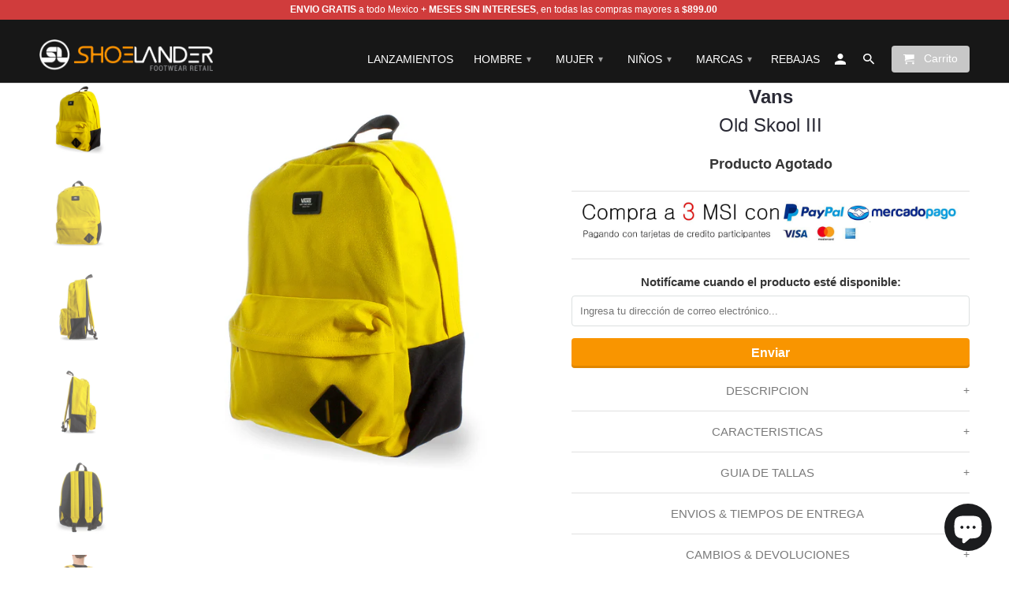

--- FILE ---
content_type: text/html; charset=utf-8
request_url: https://www.shoelander.com/products/vans-old-skool-iii-3i6rd2p
body_size: 19519
content:
<!DOCTYPE html>
<!--[if lt IE 7 ]><html class="ie ie6" lang="es"> <![endif]-->
<!--[if IE 7 ]><html class="ie ie7" lang="es"> <![endif]-->
<!--[if IE 8 ]><html class="ie ie8" lang="es"> <![endif]-->
<!--[if IE 9 ]><html class="ie ie9" lang="es"> <![endif]-->
<!--[if (gte IE 10)|!(IE)]><!--><html lang="es"> <!--<![endif]-->
  <head>

<!-- Meta Pixel Code -->
<script>
!function(f,b,e,v,n,t,s)
{if(f.fbq)return;n=f.fbq=function(){n.callMethod?
n.callMethod.apply(n,arguments):n.queue.push(arguments)};
if(!f._fbq)f._fbq=n;n.push=n;n.loaded=!0;n.version='2.0';
n.queue=[];t=b.createElement(e);t.async=!0;
t.src=v;s=b.getElementsByTagName(e)[0];
s.parentNode.insertBefore(t,s)}(window, document,'script',
'https://connect.facebook.net/en_US/fbevents.js');
fbq('init', '1028475995686649');
fbq('track', 'PageView');
</script>
<noscript><img height="1" width="1" style="display:none"
src="https://www.facebook.com/tr?id=1028475995686649&ev=PageView&noscript=1"
/></noscript>
<!-- End Meta Pixel Code -->
    
<!-- TikTok Pixel Code Start -->
<script>
!function (w, d, t) {
  w.TiktokAnalyticsObject=t;var ttq=w[t]=w[t]||[];ttq.methods=["page","track","identify","instances","debug","on","off","once","ready","alias","group","enableCookie","disableCookie","holdConsent","revokeConsent","grantConsent"],ttq.setAndDefer=function(t,e){t[e]=function(){t.push([e].concat(Array.prototype.slice.call(arguments,0)))}};for(var i=0;i<ttq.methods.length;i++)ttq.setAndDefer(ttq,ttq.methods[i]);ttq.instance=function(t){for(
var e=ttq._i[t]||[],n=0;n<ttq.methods.length;n++)ttq.setAndDefer(e,ttq.methods[n]);return e},ttq.load=function(e,n){var r="https://analytics.tiktok.com/i18n/pixel/events.js",o=n&&n.partner;ttq._i=ttq._i||{},ttq._i[e]=[],ttq._i[e]._u=r,ttq._t=ttq._t||{},ttq._t[e]=+new Date,ttq._o=ttq._o||{},ttq._o[e]=n||{};n=document.createElement("script")
;n.type="text/javascript",n.async=!0,n.src=r+"?sdkid="+e+"&lib="+t;e=document.getElementsByTagName("script")[0];e.parentNode.insertBefore(n,e)};


  ttq.load('CROUGTJC77UABT3G623G');
  ttq.page();
}(window, document, 'ttq');
</script>
<!-- TikTok Pixel Code End -->

    

<!-- End Google Tag Manager -->
    <meta charset="utf-8">
    <meta http-equiv="cleartype" content="on">
    <meta name="robots" content="index,follow">

    
    <title>Mochila Vans Old skool III - 3I6RD2P - Amarillo - Unisex | Shoelander.com - Footwear Retail</title>

    
      <meta name="description" content="Encuentra Mochila Vans Old Skool III de Hombre y Mujer - Mochilas Vans en Shoelander México. Descubre la mejor forma de comprar online - Envio Gratis a todo Mexico." />
    

    <!-- Custom Fonts -->
    

    

<meta name="author" content="Shoelander">
<meta property="og:url" content="https://www.shoelander.com/products/vans-old-skool-iii-3i6rd2p">
<meta property="og:site_name" content="Shoelander">


  <meta property="og:type" content="product">
  <meta property="og:title" content="Old Skool III">
  
    <meta property="og:image" content="http://www.shoelander.com/cdn/shop/products/3I6RD2P-1_600x.jpg?v=1595960814">
    <meta property="og:image:secure_url" content="https://www.shoelander.com/cdn/shop/products/3I6RD2P-1_600x.jpg?v=1595960814">
    
  
    <meta property="og:image" content="http://www.shoelander.com/cdn/shop/products/3I6RD2P-2_600x.jpg?v=1595960814">
    <meta property="og:image:secure_url" content="https://www.shoelander.com/cdn/shop/products/3I6RD2P-2_600x.jpg?v=1595960814">
    
  
    <meta property="og:image" content="http://www.shoelander.com/cdn/shop/products/3I6RD2P-3_600x.jpg?v=1595960814">
    <meta property="og:image:secure_url" content="https://www.shoelander.com/cdn/shop/products/3I6RD2P-3_600x.jpg?v=1595960814">
    
  
  <meta property="og:price:amount" content="649.00">
  <meta property="og:price:currency" content="MXN">


  <meta property="og:description" content="Encuentra Mochila Vans Old Skool III de Hombre y Mujer - Mochilas Vans en Shoelander México. Descubre la mejor forma de comprar online - Envio Gratis a todo Mexico.">




  <meta name="twitter:site" content="@shopify">

<meta name="twitter:card" content="summary">

  <meta name="twitter:title" content="Old Skool III">
  <meta name="twitter:description" content="
+DESCRIPCION

Esta vez Vans vuelve a sorprendernos con el fabuloso diseño de la mochila Old Skool III, la cual mezcla la mejor tecnología en materiales y originalidad en diseño urbano.



+CARACTERISTICAS



Parte superior textil
Parte interior con forro textil y capacidad de 20 L aprox.
Medidas: 43 x 53 x 15 cm
Parte trasera textil acolchada para dar una mayor comodidad a tu espalda
Sistema de doble tirante acolchado con broche regulador de plástico
Bolsillo principal con separador interno simple para LapTop
Bolsa delantera con cierre de metal
Asa de transporte
Logotipo de la marca texturizado en la parte delantera
Aplicación de piel sintética con doble orificio para gorra en la parte frontal




+GUIA DE TALLAS





">
  <meta name="twitter:image" content="https://www.shoelander.com/cdn/shop/products/3I6RD2P-1_240x.jpg?v=1595960814">
  <meta name="twitter:image:width" content="240">
  <meta name="twitter:image:height" content="240">


    
    

    <!-- Mobile Specific Metas -->
    <meta name="HandheldFriendly" content="True">
    <meta name="MobileOptimized" content="320">
    <meta name="viewport" content="width=device-width,initial-scale=1">
    <meta name="theme-color" content="rgba(0,0,0,0)">

    <!-- Stylesheets for Retina 4.1.1 -->
    <link href="//www.shoelander.com/cdn/shop/t/11/assets/styles.scss.css?v=12815827487373199811728492996" rel="stylesheet" type="text/css" media="all" />
    <!--[if lte IE 9]>
      <link href="//www.shoelander.com/cdn/shop/t/11/assets/ie.css?v=16370617434440559491728492996" rel="stylesheet" type="text/css" media="all" />
    <![endif]-->

    
      <link rel="shortcut icon" type="image/x-icon" href="//www.shoelander.com/cdn/shop/files/favicon-96x96_small.png?v=1613503160">
    

    <link rel="canonical" href="https://www.shoelander.com/products/vans-old-skool-iii-3i6rd2p" />

    

    <script src="//www.shoelander.com/cdn/shop/t/11/assets/app.js?v=153198141032985562791728492996" type="text/javascript"></script>
    <script>window.performance && window.performance.mark && window.performance.mark('shopify.content_for_header.start');</script><meta name="google-site-verification" content="TwgfoqbmkJGciMF57vCc2AKP3v7XomBNCnax94Q3HXY">
<meta name="google-site-verification" content="y7RUc-5YvJvwz9ArlOTrGInW1tk8vhbEfxcaJBN1LIY">
<meta id="shopify-digital-wallet" name="shopify-digital-wallet" content="/17881479/digital_wallets/dialog">
<meta name="shopify-checkout-api-token" content="15d83b9cd61958921b872b2296772184">
<meta id="in-context-paypal-metadata" data-shop-id="17881479" data-venmo-supported="false" data-environment="production" data-locale="es_ES" data-paypal-v4="true" data-currency="MXN">
<link rel="alternate" type="application/json+oembed" href="https://www.shoelander.com/products/vans-old-skool-iii-3i6rd2p.oembed">
<script async="async" src="/checkouts/internal/preloads.js?locale=es-MX"></script>
<script id="shopify-features" type="application/json">{"accessToken":"15d83b9cd61958921b872b2296772184","betas":["rich-media-storefront-analytics"],"domain":"www.shoelander.com","predictiveSearch":true,"shopId":17881479,"locale":"es"}</script>
<script>var Shopify = Shopify || {};
Shopify.shop = "shoelander.myshopify.com";
Shopify.locale = "es";
Shopify.currency = {"active":"MXN","rate":"1.0"};
Shopify.country = "MX";
Shopify.theme = {"name":"theme-export-www-shoelander-com-shoelander-feb","id":172537348410,"schema_name":"Retina","schema_version":"4.1.1","theme_store_id":null,"role":"main"};
Shopify.theme.handle = "null";
Shopify.theme.style = {"id":null,"handle":null};
Shopify.cdnHost = "www.shoelander.com/cdn";
Shopify.routes = Shopify.routes || {};
Shopify.routes.root = "/";</script>
<script type="module">!function(o){(o.Shopify=o.Shopify||{}).modules=!0}(window);</script>
<script>!function(o){function n(){var o=[];function n(){o.push(Array.prototype.slice.apply(arguments))}return n.q=o,n}var t=o.Shopify=o.Shopify||{};t.loadFeatures=n(),t.autoloadFeatures=n()}(window);</script>
<script id="shop-js-analytics" type="application/json">{"pageType":"product"}</script>
<script defer="defer" async type="module" src="//www.shoelander.com/cdn/shopifycloud/shop-js/modules/v2/client.init-shop-cart-sync_CvZOh8Af.es.esm.js"></script>
<script defer="defer" async type="module" src="//www.shoelander.com/cdn/shopifycloud/shop-js/modules/v2/chunk.common_3Rxs6Qxh.esm.js"></script>
<script type="module">
  await import("//www.shoelander.com/cdn/shopifycloud/shop-js/modules/v2/client.init-shop-cart-sync_CvZOh8Af.es.esm.js");
await import("//www.shoelander.com/cdn/shopifycloud/shop-js/modules/v2/chunk.common_3Rxs6Qxh.esm.js");

  window.Shopify.SignInWithShop?.initShopCartSync?.({"fedCMEnabled":true,"windoidEnabled":true});

</script>
<script>(function() {
  var isLoaded = false;
  function asyncLoad() {
    if (isLoaded) return;
    isLoaded = true;
    var urls = ["https:\/\/whatshelp.io\/shopify\/widget\/17881479.js?v=1554271548\u0026shop=shoelander.myshopify.com"];
    for (var i = 0; i < urls.length; i++) {
      var s = document.createElement('script');
      s.type = 'text/javascript';
      s.async = true;
      s.src = urls[i];
      var x = document.getElementsByTagName('script')[0];
      x.parentNode.insertBefore(s, x);
    }
  };
  if(window.attachEvent) {
    window.attachEvent('onload', asyncLoad);
  } else {
    window.addEventListener('load', asyncLoad, false);
  }
})();</script>
<script id="__st">var __st={"a":17881479,"offset":-21600,"reqid":"966f31a2-b7a2-41de-97b8-a858d91c1bdb-1768821334","pageurl":"www.shoelander.com\/products\/vans-old-skool-iii-3i6rd2p","u":"f2826190020f","p":"product","rtyp":"product","rid":5403715698845};</script>
<script>window.ShopifyPaypalV4VisibilityTracking = true;</script>
<script id="captcha-bootstrap">!function(){'use strict';const t='contact',e='account',n='new_comment',o=[[t,t],['blogs',n],['comments',n],[t,'customer']],c=[[e,'customer_login'],[e,'guest_login'],[e,'recover_customer_password'],[e,'create_customer']],r=t=>t.map((([t,e])=>`form[action*='/${t}']:not([data-nocaptcha='true']) input[name='form_type'][value='${e}']`)).join(','),a=t=>()=>t?[...document.querySelectorAll(t)].map((t=>t.form)):[];function s(){const t=[...o],e=r(t);return a(e)}const i='password',u='form_key',d=['recaptcha-v3-token','g-recaptcha-response','h-captcha-response',i],f=()=>{try{return window.sessionStorage}catch{return}},m='__shopify_v',_=t=>t.elements[u];function p(t,e,n=!1){try{const o=window.sessionStorage,c=JSON.parse(o.getItem(e)),{data:r}=function(t){const{data:e,action:n}=t;return t[m]||n?{data:e,action:n}:{data:t,action:n}}(c);for(const[e,n]of Object.entries(r))t.elements[e]&&(t.elements[e].value=n);n&&o.removeItem(e)}catch(o){console.error('form repopulation failed',{error:o})}}const l='form_type',E='cptcha';function T(t){t.dataset[E]=!0}const w=window,h=w.document,L='Shopify',v='ce_forms',y='captcha';let A=!1;((t,e)=>{const n=(g='f06e6c50-85a8-45c8-87d0-21a2b65856fe',I='https://cdn.shopify.com/shopifycloud/storefront-forms-hcaptcha/ce_storefront_forms_captcha_hcaptcha.v1.5.2.iife.js',D={infoText:'Protegido por hCaptcha',privacyText:'Privacidad',termsText:'Términos'},(t,e,n)=>{const o=w[L][v],c=o.bindForm;if(c)return c(t,g,e,D).then(n);var r;o.q.push([[t,g,e,D],n]),r=I,A||(h.body.append(Object.assign(h.createElement('script'),{id:'captcha-provider',async:!0,src:r})),A=!0)});var g,I,D;w[L]=w[L]||{},w[L][v]=w[L][v]||{},w[L][v].q=[],w[L][y]=w[L][y]||{},w[L][y].protect=function(t,e){n(t,void 0,e),T(t)},Object.freeze(w[L][y]),function(t,e,n,w,h,L){const[v,y,A,g]=function(t,e,n){const i=e?o:[],u=t?c:[],d=[...i,...u],f=r(d),m=r(i),_=r(d.filter((([t,e])=>n.includes(e))));return[a(f),a(m),a(_),s()]}(w,h,L),I=t=>{const e=t.target;return e instanceof HTMLFormElement?e:e&&e.form},D=t=>v().includes(t);t.addEventListener('submit',(t=>{const e=I(t);if(!e)return;const n=D(e)&&!e.dataset.hcaptchaBound&&!e.dataset.recaptchaBound,o=_(e),c=g().includes(e)&&(!o||!o.value);(n||c)&&t.preventDefault(),c&&!n&&(function(t){try{if(!f())return;!function(t){const e=f();if(!e)return;const n=_(t);if(!n)return;const o=n.value;o&&e.removeItem(o)}(t);const e=Array.from(Array(32),(()=>Math.random().toString(36)[2])).join('');!function(t,e){_(t)||t.append(Object.assign(document.createElement('input'),{type:'hidden',name:u})),t.elements[u].value=e}(t,e),function(t,e){const n=f();if(!n)return;const o=[...t.querySelectorAll(`input[type='${i}']`)].map((({name:t})=>t)),c=[...d,...o],r={};for(const[a,s]of new FormData(t).entries())c.includes(a)||(r[a]=s);n.setItem(e,JSON.stringify({[m]:1,action:t.action,data:r}))}(t,e)}catch(e){console.error('failed to persist form',e)}}(e),e.submit())}));const S=(t,e)=>{t&&!t.dataset[E]&&(n(t,e.some((e=>e===t))),T(t))};for(const o of['focusin','change'])t.addEventListener(o,(t=>{const e=I(t);D(e)&&S(e,y())}));const B=e.get('form_key'),M=e.get(l),P=B&&M;t.addEventListener('DOMContentLoaded',(()=>{const t=y();if(P)for(const e of t)e.elements[l].value===M&&p(e,B);[...new Set([...A(),...v().filter((t=>'true'===t.dataset.shopifyCaptcha))])].forEach((e=>S(e,t)))}))}(h,new URLSearchParams(w.location.search),n,t,e,['guest_login'])})(!0,!0)}();</script>
<script integrity="sha256-4kQ18oKyAcykRKYeNunJcIwy7WH5gtpwJnB7kiuLZ1E=" data-source-attribution="shopify.loadfeatures" defer="defer" src="//www.shoelander.com/cdn/shopifycloud/storefront/assets/storefront/load_feature-a0a9edcb.js" crossorigin="anonymous"></script>
<script data-source-attribution="shopify.dynamic_checkout.dynamic.init">var Shopify=Shopify||{};Shopify.PaymentButton=Shopify.PaymentButton||{isStorefrontPortableWallets:!0,init:function(){window.Shopify.PaymentButton.init=function(){};var t=document.createElement("script");t.src="https://www.shoelander.com/cdn/shopifycloud/portable-wallets/latest/portable-wallets.es.js",t.type="module",document.head.appendChild(t)}};
</script>
<script data-source-attribution="shopify.dynamic_checkout.buyer_consent">
  function portableWalletsHideBuyerConsent(e){var t=document.getElementById("shopify-buyer-consent"),n=document.getElementById("shopify-subscription-policy-button");t&&n&&(t.classList.add("hidden"),t.setAttribute("aria-hidden","true"),n.removeEventListener("click",e))}function portableWalletsShowBuyerConsent(e){var t=document.getElementById("shopify-buyer-consent"),n=document.getElementById("shopify-subscription-policy-button");t&&n&&(t.classList.remove("hidden"),t.removeAttribute("aria-hidden"),n.addEventListener("click",e))}window.Shopify?.PaymentButton&&(window.Shopify.PaymentButton.hideBuyerConsent=portableWalletsHideBuyerConsent,window.Shopify.PaymentButton.showBuyerConsent=portableWalletsShowBuyerConsent);
</script>
<script data-source-attribution="shopify.dynamic_checkout.cart.bootstrap">document.addEventListener("DOMContentLoaded",(function(){function t(){return document.querySelector("shopify-accelerated-checkout-cart, shopify-accelerated-checkout")}if(t())Shopify.PaymentButton.init();else{new MutationObserver((function(e,n){t()&&(Shopify.PaymentButton.init(),n.disconnect())})).observe(document.body,{childList:!0,subtree:!0})}}));
</script>
<link id="shopify-accelerated-checkout-styles" rel="stylesheet" media="screen" href="https://www.shoelander.com/cdn/shopifycloud/portable-wallets/latest/accelerated-checkout-backwards-compat.css" crossorigin="anonymous">
<style id="shopify-accelerated-checkout-cart">
        #shopify-buyer-consent {
  margin-top: 1em;
  display: inline-block;
  width: 100%;
}

#shopify-buyer-consent.hidden {
  display: none;
}

#shopify-subscription-policy-button {
  background: none;
  border: none;
  padding: 0;
  text-decoration: underline;
  font-size: inherit;
  cursor: pointer;
}

#shopify-subscription-policy-button::before {
  box-shadow: none;
}

      </style>

<script>window.performance && window.performance.mark && window.performance.mark('shopify.content_for_header.end');</script>
    <!-- "snippets/buddha-megamenu-before.liquid" was not rendered, the associated app was uninstalled -->
<!-- BEGIN app block: shopify://apps/mercado-pago-antifraud-plus/blocks/embed-block/b19ea721-f94a-4308-bee5-0057c043bac5 -->
<!-- BEGIN app snippet: send-melidata-report --><script>
  const MLD_IS_DEV = false;
  const CART_TOKEN_KEY = 'cartToken';
  const USER_SESSION_ID_KEY = 'pf_user_session_id';
  const EVENT_TYPE = 'event';
  const MLD_PLATFORM_NAME = 'shopify';
  const PLATFORM_VERSION = '1.0.0';
  const MLD_PLUGIN_VERSION = '0.1.0';
  const NAVIGATION_DATA_PATH = 'pf/navigation_data';
  const MELIDATA_TRACKS_URL = 'https://api.mercadopago.com/v1/plugins/melidata/tracks';
  const BUSINESS_NAME = 'mercadopago';
  const MLD_MELI_SESSION_ID_KEY = 'meli_session_id';
  const EVENT_NAME = 'navigation_data'

  const SEND_MELIDATA_REPORT_NAME = MLD_IS_DEV ? 'send_melidata_report_test' : 'send_melidata_report';
  const SUCCESS_SENDING_MELIDATA_REPORT_VALUE = 'SUCCESS_SENDING_MELIDATA_REPORT';
  const FAILED_SENDING_MELIDATA_REPORT_VALUE = 'FAILED_SENDING_MELIDATA_REPORT';

  const userAgent = navigator.userAgent;
  const startTime = Date.now();
  const deviceId = sessionStorage.getItem(MLD_MELI_SESSION_ID_KEY) ?? '';
  const cartToken = localStorage.getItem(CART_TOKEN_KEY) ?? '';
  const userSessionId = generateUserSessionId();
  const shopId = __st?.a ?? '';
  const shopUrl = Shopify?.shop ?? '';
  const country = Shopify?.country ?? '';

  const siteIdMap = {
    BR: 'MLB',
    MX: 'MLM',
    CO: 'MCO',
    CL: 'MLC',
    UY: 'MLU',
    PE: 'MPE',
    AR: 'MLA',
  };

  function getSiteId() {
    return siteIdMap[country] ?? 'MLB';
  }

  function detectBrowser() {
    switch (true) {
      case /Edg/.test(userAgent):
        return 'Microsoft Edge';
      case /Chrome/.test(userAgent) && !/Edg/.test(userAgent):
        return 'Chrome';
      case /Firefox/.test(userAgent):
        return 'Firefox';
      case /Safari/.test(userAgent) && !/Chrome/.test(userAgent):
        return 'Safari';
      case /Opera/.test(userAgent) || /OPR/.test(userAgent):
        return 'Opera';
      case /Trident/.test(userAgent) || /MSIE/.test(userAgent):
        return 'Internet Explorer';
      case /Edge/.test(userAgent):
        return 'Microsoft Edge (Legacy)';
      default:
        return 'Unknown';
    }
  }

  function detectDevice() {
    switch (true) {
      case /android/i.test(userAgent):
        return '/mobile/android';
      case /iPad|iPhone|iPod/.test(userAgent):
        return '/mobile/ios';
      case /mobile/i.test(userAgent):
        return '/mobile';
      default:
        return '/web/desktop';
    }
  }

  function getPageTimeCount() {
    const endTime = Date.now();
    const timeSpent = endTime - startTime;
    return timeSpent;
  }

  function buildURLPath(fullUrl) {
    try {
      const url = new URL(fullUrl);
      return url.pathname;
    } catch (error) {
      return '';
    }
  }

  function generateUUID() {
    return 'pf-' + Date.now() + '-' + Math.random().toString(36).substring(2, 9);
  }

  function generateUserSessionId() {
    const uuid = generateUUID();
    const userSessionId = sessionStorage.getItem(USER_SESSION_ID_KEY);
    if (!userSessionId) {
      sessionStorage.setItem(USER_SESSION_ID_KEY, uuid);
      return uuid;
    }
    return userSessionId;
  }

  function sendMelidataReport() {
    try {
      const payload = {
        platform: {
          name: MLD_PLATFORM_NAME,
          version: PLATFORM_VERSION,
          uri: '/',
          location: '/',
        },
        plugin: {
          version: MLD_PLUGIN_VERSION,
        },
        user: {
          uid: userSessionId,
        },
        application: {
          business: BUSINESS_NAME,
          site_id: getSiteId(),
          version: PLATFORM_VERSION,
        },
        device: {
          platform: detectDevice(),
        },
        events: [
          {
            path: NAVIGATION_DATA_PATH,
            id: userSessionId,
            type: EVENT_TYPE,
            user_local_timestamp: new Date().toISOString(),
            metadata_type: EVENT_TYPE,
            metadata: {
              event: {
                element: 'window',
                action: 'load',
                target: 'body',
                label: EVENT_NAME,
              },
              configs: [
                {
                  config_name: 'page_time',
                  new_value: getPageTimeCount().toString(),
                },
                {
                  config_name: 'shop',
                  new_value: shopUrl,
                },
                {
                  config_name: 'shop_id',
                  new_value: String(shopId),
                },
                {
                  config_name: 'pf_user_session_id',
                  new_value: userSessionId,
                },
                {
                  config_name: 'current_page',
                  new_value: location.pathname,
                },
                {
                  config_name: 'last_page',
                  new_value: buildURLPath(document.referrer),
                },
                {
                  config_name: 'is_device_generated',
                  new_value: String(!!deviceId),
                },
                {
                  config_name: 'browser',
                  new_value: detectBrowser(),
                },
                {
                  config_name: 'cart_token',
                  new_value: cartToken.slice(1, -1),
                },
              ],
            },
          },
        ],
      };

      const success = navigator.sendBeacon(MELIDATA_TRACKS_URL, JSON.stringify(payload));
      if (success) {
        registerDatadogEvent(SEND_MELIDATA_REPORT_NAME, SUCCESS_SENDING_MELIDATA_REPORT_VALUE, `[${EVENT_NAME}]`, shopUrl);
      } else {
        registerDatadogEvent(SEND_MELIDATA_REPORT_NAME, FAILED_SENDING_MELIDATA_REPORT_VALUE, `[${EVENT_NAME}]`, shopUrl);
      }
    } catch (error) {
      registerDatadogEvent(SEND_MELIDATA_REPORT_NAME, FAILED_SENDING_MELIDATA_REPORT_VALUE, `[${EVENT_NAME}]: ${error}`, shopUrl);
    }
  }
  window.addEventListener('beforeunload', sendMelidataReport);
</script><!-- END app snippet -->
<!-- END app block --><script src="https://cdn.shopify.com/extensions/019a9885-5cb8-7f04-b0fb-8a9d5cdad1c0/mercadopago-pf-app-132/assets/generate-meli-session-id.js" type="text/javascript" defer="defer"></script>
<script src="https://cdn.shopify.com/extensions/7bc9bb47-adfa-4267-963e-cadee5096caf/inbox-1252/assets/inbox-chat-loader.js" type="text/javascript" defer="defer"></script>
<link href="https://monorail-edge.shopifysvc.com" rel="dns-prefetch">
<script>(function(){if ("sendBeacon" in navigator && "performance" in window) {try {var session_token_from_headers = performance.getEntriesByType('navigation')[0].serverTiming.find(x => x.name == '_s').description;} catch {var session_token_from_headers = undefined;}var session_cookie_matches = document.cookie.match(/_shopify_s=([^;]*)/);var session_token_from_cookie = session_cookie_matches && session_cookie_matches.length === 2 ? session_cookie_matches[1] : "";var session_token = session_token_from_headers || session_token_from_cookie || "";function handle_abandonment_event(e) {var entries = performance.getEntries().filter(function(entry) {return /monorail-edge.shopifysvc.com/.test(entry.name);});if (!window.abandonment_tracked && entries.length === 0) {window.abandonment_tracked = true;var currentMs = Date.now();var navigation_start = performance.timing.navigationStart;var payload = {shop_id: 17881479,url: window.location.href,navigation_start,duration: currentMs - navigation_start,session_token,page_type: "product"};window.navigator.sendBeacon("https://monorail-edge.shopifysvc.com/v1/produce", JSON.stringify({schema_id: "online_store_buyer_site_abandonment/1.1",payload: payload,metadata: {event_created_at_ms: currentMs,event_sent_at_ms: currentMs}}));}}window.addEventListener('pagehide', handle_abandonment_event);}}());</script>
<script id="web-pixels-manager-setup">(function e(e,d,r,n,o){if(void 0===o&&(o={}),!Boolean(null===(a=null===(i=window.Shopify)||void 0===i?void 0:i.analytics)||void 0===a?void 0:a.replayQueue)){var i,a;window.Shopify=window.Shopify||{};var t=window.Shopify;t.analytics=t.analytics||{};var s=t.analytics;s.replayQueue=[],s.publish=function(e,d,r){return s.replayQueue.push([e,d,r]),!0};try{self.performance.mark("wpm:start")}catch(e){}var l=function(){var e={modern:/Edge?\/(1{2}[4-9]|1[2-9]\d|[2-9]\d{2}|\d{4,})\.\d+(\.\d+|)|Firefox\/(1{2}[4-9]|1[2-9]\d|[2-9]\d{2}|\d{4,})\.\d+(\.\d+|)|Chrom(ium|e)\/(9{2}|\d{3,})\.\d+(\.\d+|)|(Maci|X1{2}).+ Version\/(15\.\d+|(1[6-9]|[2-9]\d|\d{3,})\.\d+)([,.]\d+|)( \(\w+\)|)( Mobile\/\w+|) Safari\/|Chrome.+OPR\/(9{2}|\d{3,})\.\d+\.\d+|(CPU[ +]OS|iPhone[ +]OS|CPU[ +]iPhone|CPU IPhone OS|CPU iPad OS)[ +]+(15[._]\d+|(1[6-9]|[2-9]\d|\d{3,})[._]\d+)([._]\d+|)|Android:?[ /-](13[3-9]|1[4-9]\d|[2-9]\d{2}|\d{4,})(\.\d+|)(\.\d+|)|Android.+Firefox\/(13[5-9]|1[4-9]\d|[2-9]\d{2}|\d{4,})\.\d+(\.\d+|)|Android.+Chrom(ium|e)\/(13[3-9]|1[4-9]\d|[2-9]\d{2}|\d{4,})\.\d+(\.\d+|)|SamsungBrowser\/([2-9]\d|\d{3,})\.\d+/,legacy:/Edge?\/(1[6-9]|[2-9]\d|\d{3,})\.\d+(\.\d+|)|Firefox\/(5[4-9]|[6-9]\d|\d{3,})\.\d+(\.\d+|)|Chrom(ium|e)\/(5[1-9]|[6-9]\d|\d{3,})\.\d+(\.\d+|)([\d.]+$|.*Safari\/(?![\d.]+ Edge\/[\d.]+$))|(Maci|X1{2}).+ Version\/(10\.\d+|(1[1-9]|[2-9]\d|\d{3,})\.\d+)([,.]\d+|)( \(\w+\)|)( Mobile\/\w+|) Safari\/|Chrome.+OPR\/(3[89]|[4-9]\d|\d{3,})\.\d+\.\d+|(CPU[ +]OS|iPhone[ +]OS|CPU[ +]iPhone|CPU IPhone OS|CPU iPad OS)[ +]+(10[._]\d+|(1[1-9]|[2-9]\d|\d{3,})[._]\d+)([._]\d+|)|Android:?[ /-](13[3-9]|1[4-9]\d|[2-9]\d{2}|\d{4,})(\.\d+|)(\.\d+|)|Mobile Safari.+OPR\/([89]\d|\d{3,})\.\d+\.\d+|Android.+Firefox\/(13[5-9]|1[4-9]\d|[2-9]\d{2}|\d{4,})\.\d+(\.\d+|)|Android.+Chrom(ium|e)\/(13[3-9]|1[4-9]\d|[2-9]\d{2}|\d{4,})\.\d+(\.\d+|)|Android.+(UC? ?Browser|UCWEB|U3)[ /]?(15\.([5-9]|\d{2,})|(1[6-9]|[2-9]\d|\d{3,})\.\d+)\.\d+|SamsungBrowser\/(5\.\d+|([6-9]|\d{2,})\.\d+)|Android.+MQ{2}Browser\/(14(\.(9|\d{2,})|)|(1[5-9]|[2-9]\d|\d{3,})(\.\d+|))(\.\d+|)|K[Aa][Ii]OS\/(3\.\d+|([4-9]|\d{2,})\.\d+)(\.\d+|)/},d=e.modern,r=e.legacy,n=navigator.userAgent;return n.match(d)?"modern":n.match(r)?"legacy":"unknown"}(),u="modern"===l?"modern":"legacy",c=(null!=n?n:{modern:"",legacy:""})[u],f=function(e){return[e.baseUrl,"/wpm","/b",e.hashVersion,"modern"===e.buildTarget?"m":"l",".js"].join("")}({baseUrl:d,hashVersion:r,buildTarget:u}),m=function(e){var d=e.version,r=e.bundleTarget,n=e.surface,o=e.pageUrl,i=e.monorailEndpoint;return{emit:function(e){var a=e.status,t=e.errorMsg,s=(new Date).getTime(),l=JSON.stringify({metadata:{event_sent_at_ms:s},events:[{schema_id:"web_pixels_manager_load/3.1",payload:{version:d,bundle_target:r,page_url:o,status:a,surface:n,error_msg:t},metadata:{event_created_at_ms:s}}]});if(!i)return console&&console.warn&&console.warn("[Web Pixels Manager] No Monorail endpoint provided, skipping logging."),!1;try{return self.navigator.sendBeacon.bind(self.navigator)(i,l)}catch(e){}var u=new XMLHttpRequest;try{return u.open("POST",i,!0),u.setRequestHeader("Content-Type","text/plain"),u.send(l),!0}catch(e){return console&&console.warn&&console.warn("[Web Pixels Manager] Got an unhandled error while logging to Monorail."),!1}}}}({version:r,bundleTarget:l,surface:e.surface,pageUrl:self.location.href,monorailEndpoint:e.monorailEndpoint});try{o.browserTarget=l,function(e){var d=e.src,r=e.async,n=void 0===r||r,o=e.onload,i=e.onerror,a=e.sri,t=e.scriptDataAttributes,s=void 0===t?{}:t,l=document.createElement("script"),u=document.querySelector("head"),c=document.querySelector("body");if(l.async=n,l.src=d,a&&(l.integrity=a,l.crossOrigin="anonymous"),s)for(var f in s)if(Object.prototype.hasOwnProperty.call(s,f))try{l.dataset[f]=s[f]}catch(e){}if(o&&l.addEventListener("load",o),i&&l.addEventListener("error",i),u)u.appendChild(l);else{if(!c)throw new Error("Did not find a head or body element to append the script");c.appendChild(l)}}({src:f,async:!0,onload:function(){if(!function(){var e,d;return Boolean(null===(d=null===(e=window.Shopify)||void 0===e?void 0:e.analytics)||void 0===d?void 0:d.initialized)}()){var d=window.webPixelsManager.init(e)||void 0;if(d){var r=window.Shopify.analytics;r.replayQueue.forEach((function(e){var r=e[0],n=e[1],o=e[2];d.publishCustomEvent(r,n,o)})),r.replayQueue=[],r.publish=d.publishCustomEvent,r.visitor=d.visitor,r.initialized=!0}}},onerror:function(){return m.emit({status:"failed",errorMsg:"".concat(f," has failed to load")})},sri:function(e){var d=/^sha384-[A-Za-z0-9+/=]+$/;return"string"==typeof e&&d.test(e)}(c)?c:"",scriptDataAttributes:o}),m.emit({status:"loading"})}catch(e){m.emit({status:"failed",errorMsg:(null==e?void 0:e.message)||"Unknown error"})}}})({shopId: 17881479,storefrontBaseUrl: "https://www.shoelander.com",extensionsBaseUrl: "https://extensions.shopifycdn.com/cdn/shopifycloud/web-pixels-manager",monorailEndpoint: "https://monorail-edge.shopifysvc.com/unstable/produce_batch",surface: "storefront-renderer",enabledBetaFlags: ["2dca8a86"],webPixelsConfigList: [{"id":"1184858426","configuration":"{\"pixelCode\":\"CV4CHT3C77U2F1314B00\"}","eventPayloadVersion":"v1","runtimeContext":"STRICT","scriptVersion":"22e92c2ad45662f435e4801458fb78cc","type":"APP","apiClientId":4383523,"privacyPurposes":["ANALYTICS","MARKETING","SALE_OF_DATA"],"dataSharingAdjustments":{"protectedCustomerApprovalScopes":["read_customer_address","read_customer_email","read_customer_name","read_customer_personal_data","read_customer_phone"]}},{"id":"876314938","configuration":"{\"config\":\"{\\\"pixel_id\\\":\\\"GT-K8HPZSL\\\",\\\"target_country\\\":\\\"MX\\\",\\\"gtag_events\\\":[{\\\"type\\\":\\\"purchase\\\",\\\"action_label\\\":\\\"MC-LNKCDRH3YT\\\"},{\\\"type\\\":\\\"page_view\\\",\\\"action_label\\\":\\\"MC-LNKCDRH3YT\\\"},{\\\"type\\\":\\\"view_item\\\",\\\"action_label\\\":\\\"MC-LNKCDRH3YT\\\"}],\\\"enable_monitoring_mode\\\":false}\"}","eventPayloadVersion":"v1","runtimeContext":"OPEN","scriptVersion":"b2a88bafab3e21179ed38636efcd8a93","type":"APP","apiClientId":1780363,"privacyPurposes":[],"dataSharingAdjustments":{"protectedCustomerApprovalScopes":["read_customer_address","read_customer_email","read_customer_name","read_customer_personal_data","read_customer_phone"]}},{"id":"781418810","configuration":"{\"shopUrl\":\"shoelander.myshopify.com\"}","eventPayloadVersion":"v1","runtimeContext":"STRICT","scriptVersion":"c581e5437ee132f6ac1ad175a6693233","type":"APP","apiClientId":109149454337,"privacyPurposes":["ANALYTICS","MARKETING","SALE_OF_DATA"],"dataSharingAdjustments":{"protectedCustomerApprovalScopes":["read_customer_personal_data"]}},{"id":"290849082","configuration":"{\"pixel_id\":\"1448345192011237\",\"pixel_type\":\"facebook_pixel\",\"metaapp_system_user_token\":\"-\"}","eventPayloadVersion":"v1","runtimeContext":"OPEN","scriptVersion":"ca16bc87fe92b6042fbaa3acc2fbdaa6","type":"APP","apiClientId":2329312,"privacyPurposes":["ANALYTICS","MARKETING","SALE_OF_DATA"],"dataSharingAdjustments":{"protectedCustomerApprovalScopes":["read_customer_address","read_customer_email","read_customer_name","read_customer_personal_data","read_customer_phone"]}},{"id":"131498298","eventPayloadVersion":"v1","runtimeContext":"LAX","scriptVersion":"1","type":"CUSTOM","privacyPurposes":["MARKETING"],"name":"Meta pixel (migrated)"},{"id":"142836026","eventPayloadVersion":"v1","runtimeContext":"LAX","scriptVersion":"1","type":"CUSTOM","privacyPurposes":["ANALYTICS"],"name":"Google Analytics tag (migrated)"},{"id":"shopify-app-pixel","configuration":"{}","eventPayloadVersion":"v1","runtimeContext":"STRICT","scriptVersion":"0450","apiClientId":"shopify-pixel","type":"APP","privacyPurposes":["ANALYTICS","MARKETING"]},{"id":"shopify-custom-pixel","eventPayloadVersion":"v1","runtimeContext":"LAX","scriptVersion":"0450","apiClientId":"shopify-pixel","type":"CUSTOM","privacyPurposes":["ANALYTICS","MARKETING"]}],isMerchantRequest: false,initData: {"shop":{"name":"Shoelander","paymentSettings":{"currencyCode":"MXN"},"myshopifyDomain":"shoelander.myshopify.com","countryCode":"MX","storefrontUrl":"https:\/\/www.shoelander.com"},"customer":null,"cart":null,"checkout":null,"productVariants":[{"price":{"amount":649.0,"currencyCode":"MXN"},"product":{"title":"Old Skool III","vendor":"Vans","id":"5403715698845","untranslatedTitle":"Old Skool III","url":"\/products\/vans-old-skool-iii-3i6rd2p","type":"Accesorios"},"id":"35225668124829","image":{"src":"\/\/www.shoelander.com\/cdn\/shop\/products\/3I6RD2P-1.jpg?v=1595960814"},"sku":"3I6RD2P-UNI","title":"Amarillo \/ UNITALLA","untranslatedTitle":"Amarillo \/ UNITALLA"}],"purchasingCompany":null},},"https://www.shoelander.com/cdn","fcfee988w5aeb613cpc8e4bc33m6693e112",{"modern":"","legacy":""},{"shopId":"17881479","storefrontBaseUrl":"https:\/\/www.shoelander.com","extensionBaseUrl":"https:\/\/extensions.shopifycdn.com\/cdn\/shopifycloud\/web-pixels-manager","surface":"storefront-renderer","enabledBetaFlags":"[\"2dca8a86\"]","isMerchantRequest":"false","hashVersion":"fcfee988w5aeb613cpc8e4bc33m6693e112","publish":"custom","events":"[[\"page_viewed\",{}],[\"product_viewed\",{\"productVariant\":{\"price\":{\"amount\":649.0,\"currencyCode\":\"MXN\"},\"product\":{\"title\":\"Old Skool III\",\"vendor\":\"Vans\",\"id\":\"5403715698845\",\"untranslatedTitle\":\"Old Skool III\",\"url\":\"\/products\/vans-old-skool-iii-3i6rd2p\",\"type\":\"Accesorios\"},\"id\":\"35225668124829\",\"image\":{\"src\":\"\/\/www.shoelander.com\/cdn\/shop\/products\/3I6RD2P-1.jpg?v=1595960814\"},\"sku\":\"3I6RD2P-UNI\",\"title\":\"Amarillo \/ UNITALLA\",\"untranslatedTitle\":\"Amarillo \/ UNITALLA\"}}]]"});</script><script>
  window.ShopifyAnalytics = window.ShopifyAnalytics || {};
  window.ShopifyAnalytics.meta = window.ShopifyAnalytics.meta || {};
  window.ShopifyAnalytics.meta.currency = 'MXN';
  var meta = {"product":{"id":5403715698845,"gid":"gid:\/\/shopify\/Product\/5403715698845","vendor":"Vans","type":"Accesorios","handle":"vans-old-skool-iii-3i6rd2p","variants":[{"id":35225668124829,"price":64900,"name":"Old Skool III - Amarillo \/ UNITALLA","public_title":"Amarillo \/ UNITALLA","sku":"3I6RD2P-UNI"}],"remote":false},"page":{"pageType":"product","resourceType":"product","resourceId":5403715698845,"requestId":"966f31a2-b7a2-41de-97b8-a858d91c1bdb-1768821334"}};
  for (var attr in meta) {
    window.ShopifyAnalytics.meta[attr] = meta[attr];
  }
</script>
<script class="analytics">
  (function () {
    var customDocumentWrite = function(content) {
      var jquery = null;

      if (window.jQuery) {
        jquery = window.jQuery;
      } else if (window.Checkout && window.Checkout.$) {
        jquery = window.Checkout.$;
      }

      if (jquery) {
        jquery('body').append(content);
      }
    };

    var hasLoggedConversion = function(token) {
      if (token) {
        return document.cookie.indexOf('loggedConversion=' + token) !== -1;
      }
      return false;
    }

    var setCookieIfConversion = function(token) {
      if (token) {
        var twoMonthsFromNow = new Date(Date.now());
        twoMonthsFromNow.setMonth(twoMonthsFromNow.getMonth() + 2);

        document.cookie = 'loggedConversion=' + token + '; expires=' + twoMonthsFromNow;
      }
    }

    var trekkie = window.ShopifyAnalytics.lib = window.trekkie = window.trekkie || [];
    if (trekkie.integrations) {
      return;
    }
    trekkie.methods = [
      'identify',
      'page',
      'ready',
      'track',
      'trackForm',
      'trackLink'
    ];
    trekkie.factory = function(method) {
      return function() {
        var args = Array.prototype.slice.call(arguments);
        args.unshift(method);
        trekkie.push(args);
        return trekkie;
      };
    };
    for (var i = 0; i < trekkie.methods.length; i++) {
      var key = trekkie.methods[i];
      trekkie[key] = trekkie.factory(key);
    }
    trekkie.load = function(config) {
      trekkie.config = config || {};
      trekkie.config.initialDocumentCookie = document.cookie;
      var first = document.getElementsByTagName('script')[0];
      var script = document.createElement('script');
      script.type = 'text/javascript';
      script.onerror = function(e) {
        var scriptFallback = document.createElement('script');
        scriptFallback.type = 'text/javascript';
        scriptFallback.onerror = function(error) {
                var Monorail = {
      produce: function produce(monorailDomain, schemaId, payload) {
        var currentMs = new Date().getTime();
        var event = {
          schema_id: schemaId,
          payload: payload,
          metadata: {
            event_created_at_ms: currentMs,
            event_sent_at_ms: currentMs
          }
        };
        return Monorail.sendRequest("https://" + monorailDomain + "/v1/produce", JSON.stringify(event));
      },
      sendRequest: function sendRequest(endpointUrl, payload) {
        // Try the sendBeacon API
        if (window && window.navigator && typeof window.navigator.sendBeacon === 'function' && typeof window.Blob === 'function' && !Monorail.isIos12()) {
          var blobData = new window.Blob([payload], {
            type: 'text/plain'
          });

          if (window.navigator.sendBeacon(endpointUrl, blobData)) {
            return true;
          } // sendBeacon was not successful

        } // XHR beacon

        var xhr = new XMLHttpRequest();

        try {
          xhr.open('POST', endpointUrl);
          xhr.setRequestHeader('Content-Type', 'text/plain');
          xhr.send(payload);
        } catch (e) {
          console.log(e);
        }

        return false;
      },
      isIos12: function isIos12() {
        return window.navigator.userAgent.lastIndexOf('iPhone; CPU iPhone OS 12_') !== -1 || window.navigator.userAgent.lastIndexOf('iPad; CPU OS 12_') !== -1;
      }
    };
    Monorail.produce('monorail-edge.shopifysvc.com',
      'trekkie_storefront_load_errors/1.1',
      {shop_id: 17881479,
      theme_id: 172537348410,
      app_name: "storefront",
      context_url: window.location.href,
      source_url: "//www.shoelander.com/cdn/s/trekkie.storefront.cd680fe47e6c39ca5d5df5f0a32d569bc48c0f27.min.js"});

        };
        scriptFallback.async = true;
        scriptFallback.src = '//www.shoelander.com/cdn/s/trekkie.storefront.cd680fe47e6c39ca5d5df5f0a32d569bc48c0f27.min.js';
        first.parentNode.insertBefore(scriptFallback, first);
      };
      script.async = true;
      script.src = '//www.shoelander.com/cdn/s/trekkie.storefront.cd680fe47e6c39ca5d5df5f0a32d569bc48c0f27.min.js';
      first.parentNode.insertBefore(script, first);
    };
    trekkie.load(
      {"Trekkie":{"appName":"storefront","development":false,"defaultAttributes":{"shopId":17881479,"isMerchantRequest":null,"themeId":172537348410,"themeCityHash":"13404597440220702541","contentLanguage":"es","currency":"MXN","eventMetadataId":"64e8793d-50ca-455d-ae8d-11204385e423"},"isServerSideCookieWritingEnabled":true,"monorailRegion":"shop_domain","enabledBetaFlags":["65f19447"]},"Session Attribution":{},"S2S":{"facebookCapiEnabled":true,"source":"trekkie-storefront-renderer","apiClientId":580111}}
    );

    var loaded = false;
    trekkie.ready(function() {
      if (loaded) return;
      loaded = true;

      window.ShopifyAnalytics.lib = window.trekkie;

      var originalDocumentWrite = document.write;
      document.write = customDocumentWrite;
      try { window.ShopifyAnalytics.merchantGoogleAnalytics.call(this); } catch(error) {};
      document.write = originalDocumentWrite;

      window.ShopifyAnalytics.lib.page(null,{"pageType":"product","resourceType":"product","resourceId":5403715698845,"requestId":"966f31a2-b7a2-41de-97b8-a858d91c1bdb-1768821334","shopifyEmitted":true});

      var match = window.location.pathname.match(/checkouts\/(.+)\/(thank_you|post_purchase)/)
      var token = match? match[1]: undefined;
      if (!hasLoggedConversion(token)) {
        setCookieIfConversion(token);
        window.ShopifyAnalytics.lib.track("Viewed Product",{"currency":"MXN","variantId":35225668124829,"productId":5403715698845,"productGid":"gid:\/\/shopify\/Product\/5403715698845","name":"Old Skool III - Amarillo \/ UNITALLA","price":"649.00","sku":"3I6RD2P-UNI","brand":"Vans","variant":"Amarillo \/ UNITALLA","category":"Accesorios","nonInteraction":true,"remote":false},undefined,undefined,{"shopifyEmitted":true});
      window.ShopifyAnalytics.lib.track("monorail:\/\/trekkie_storefront_viewed_product\/1.1",{"currency":"MXN","variantId":35225668124829,"productId":5403715698845,"productGid":"gid:\/\/shopify\/Product\/5403715698845","name":"Old Skool III - Amarillo \/ UNITALLA","price":"649.00","sku":"3I6RD2P-UNI","brand":"Vans","variant":"Amarillo \/ UNITALLA","category":"Accesorios","nonInteraction":true,"remote":false,"referer":"https:\/\/www.shoelander.com\/products\/vans-old-skool-iii-3i6rd2p"});
      }
    });


        var eventsListenerScript = document.createElement('script');
        eventsListenerScript.async = true;
        eventsListenerScript.src = "//www.shoelander.com/cdn/shopifycloud/storefront/assets/shop_events_listener-3da45d37.js";
        document.getElementsByTagName('head')[0].appendChild(eventsListenerScript);

})();</script>
  <script>
  if (!window.ga || (window.ga && typeof window.ga !== 'function')) {
    window.ga = function ga() {
      (window.ga.q = window.ga.q || []).push(arguments);
      if (window.Shopify && window.Shopify.analytics && typeof window.Shopify.analytics.publish === 'function') {
        window.Shopify.analytics.publish("ga_stub_called", {}, {sendTo: "google_osp_migration"});
      }
      console.error("Shopify's Google Analytics stub called with:", Array.from(arguments), "\nSee https://help.shopify.com/manual/promoting-marketing/pixels/pixel-migration#google for more information.");
    };
    if (window.Shopify && window.Shopify.analytics && typeof window.Shopify.analytics.publish === 'function') {
      window.Shopify.analytics.publish("ga_stub_initialized", {}, {sendTo: "google_osp_migration"});
    }
  }
</script>
<script
  defer
  src="https://www.shoelander.com/cdn/shopifycloud/perf-kit/shopify-perf-kit-3.0.4.min.js"
  data-application="storefront-renderer"
  data-shop-id="17881479"
  data-render-region="gcp-us-central1"
  data-page-type="product"
  data-theme-instance-id="172537348410"
  data-theme-name="Retina"
  data-theme-version="4.1.1"
  data-monorail-region="shop_domain"
  data-resource-timing-sampling-rate="10"
  data-shs="true"
  data-shs-beacon="true"
  data-shs-export-with-fetch="true"
  data-shs-logs-sample-rate="1"
  data-shs-beacon-endpoint="https://www.shoelander.com/api/collect"
></script>
</head>
  
  <body class="product ">
    <!-- Google Tag Manager (noscript) -->
<noscript><iframe src="https://www.googletagmanager.com/ns.html?id=GTM-WNFGNK"
height="0" width="0" style="display:none;visibility:hidden"></iframe></noscript>
<!-- End Google Tag Manager (noscript) -->

    <div id="content_wrapper">

      <div id="shopify-section-header" class="shopify-section header-section"><div id="header" class="mm-fixed-top Fixed mobile-header" data-search-enabled="true">
  <a href="#nav" class="icon-menu"> <span>Menú</span></a>
  <a href="#cart" class="icon-cart right"> <span>Carrito</span></a>
</div>

<div class="hidden">
  <div id="nav">
    <ul>
      
        
          <li ><a href="/collections/new">LANZAMIENTOS</a></li>
        
      
        
          <li ><span>HOMBRE</span>
            <ul>
              
                
                <li ><span>CALZADO</span>
                  <ul>
                    
                      <li ><a href="/collections/hombre-calzado-tenis">Tenis</a></li>
                    
                      <li ><a href="/collections/hombre-calzado-sandalias">Sandalias</a></li>
                    
                  </ul>
                </li>
                
              
                
                <li ><span>ACCESORIOS</span>
                  <ul>
                    
                      <li ><a href="/collections/hombre-accesorios-mochilas">Mochilas</a></li>
                    
                      <li ><a href="/collections/hombre-accesorios-gorras">Gorras</a></li>
                    
                  </ul>
                </li>
                
              
                
                  <li ><a href="/collections/hombre-novedades">NOVEDADES</a></li>
                
              
                
                  <li ><a href="/collections/hombre-rebajas">REBAJAS</a></li>
                
              
            </ul>
          </li>
        
      
        
          <li ><span>MUJER</span>
            <ul>
              
                
                <li ><span>CALZADO</span>
                  <ul>
                    
                      <li ><a href="/collections/mujer-calzado-tenis">Tenis</a></li>
                    
                      <li ><a href="/collections/mujer-calzado-sandalias">Sandalias</a></li>
                    
                  </ul>
                </li>
                
              
                
                <li ><span>ACCESORIOS</span>
                  <ul>
                    
                      <li ><a href="/collections/mujer-accesorios-mochilas">Mochila</a></li>
                    
                      <li ><a href="/collections/mujer-accesorios-gorras">Gorras</a></li>
                    
                  </ul>
                </li>
                
              
                
                  <li ><a href="/collections/mujer-novedades">NOVEDADES</a></li>
                
              
                
                  <li ><a href="/collections/mujer-rebajas">REBAJAS</a></li>
                
              
            </ul>
          </li>
        
      
        
          <li ><span>NIÑOS</span>
            <ul>
              
                
                  <li ><a href="/collections/joven">Joven</a></li>
                
              
                
                  <li ><a href="/collections/nino">Niño</a></li>
                
              
                
                  <li ><a href="/collections/nina">Niña</a></li>
                
              
                
                  <li ><a href="/collections/bebe">Bebe</a></li>
                
              
                
                  <li ><a href="/collections/ninos-novedades">NOVEDADES</a></li>
                
              
            </ul>
          </li>
        
      
        
          <li ><span>MARCAS</span>
            <ul>
              
                
                  <li ><a href="/collections/vans">VANS</a></li>
                
              
                
                  <li ><a href="/collections/puma">PUMA</a></li>
                
              
                
                  <li ><a href="/collections/underarmour">Under Armour</a></li>
                
              
                
                  <li ><a href="/collections/reebok">REEBOK</a></li>
                
              
                
                  <li ><a href="/collections/fila">FILA</a></li>
                
              
                
                  <li ><a href="/collections/champion">Champion</a></li>
                
              
                
                <li ><span>ADIDAS</span>
                  <ul>
                    
                      <li ><a href="/collections/adidas-originals">Originals</a></li>
                    
                      <li ><a href="/collections/adidas-sports-inspired">Sports Inpired</a></li>
                    
                      <li ><a href="/collections/adidas-performance">Performance</a></li>
                    
                  </ul>
                </li>
                
              
                
                <li ><span>NIKE</span>
                  <ul>
                    
                      <li ><a href="/collections/nike-sb">SB</a></li>
                    
                      <li ><a href="/collections/nike-sportswear">Sportswear</a></li>
                    
                  </ul>
                </li>
                
              
                
                  <li ><a href="/collections/jansport">JANSPORT</a></li>
                
              
                
                  <li ><a href="/collections/timberland">TIMBERLAND</a></li>
                
              
            </ul>
          </li>
        
      
        
          <li ><a href="/collections/rebajas">REBAJAS</a></li>
        
      
      
        
          <li>
            <a href="/account/login" id="customer_login_link">Mi cuenta</a>
          </li>
        
      
            
    </ul>
  </div>

  <form action="/checkout" method="post" id="cart">
    <ul data-money-format="$ {{amount}}" data-shop-currency="MXN" data-shop-name="Shoelander">
      <li class="mm-subtitle"><a class="mm-subclose continue" href="#cart">Seguir comprado</a></li>

      
        <li class="mm-label empty_cart"><a href="/cart">Tu carrito está vacío</a></li>
      
    </ul>
  </form>
</div>


<div class="header default-header mm-fixed-top Fixed behind-menu--false header_bar js-no-change">
  
    <div class="promo_banner">
      
        <a href="https://linktr.ee/shoelander">
          <p><strong>ENVIO GRATIS</strong> a todo Mexico + <strong>MESES SIN INTERESES</strong>, en todas las compras mayores a <strong>$899.00</strong> </p>
        </a>
      
    </div>
  

  <div class="container">
    <div class="four columns logo ">
      <a href="https://www.shoelander.com" title="Shoelander">
        
          <img src="//www.shoelander.com/cdn/shop/files/logo_shoelander_foscuros-02_6466e281-df80-451f-b579-98caa65751c8_280x@2x.png?v=1613503149" alt="Shoelander" class="primary_logo" />

          
        
      </a>
    </div>

    <div class="twelve columns nav mobile_hidden">
      <ul class="menu">
        
          
            <li><a href="/collections/new" class="top-link ">LANZAMIENTOS</a></li>
          
        
          

            
            
            
            

            <li><a href="/collections/hombre" class="sub-menu      ">HOMBRE
              <span class="arrow">▾</span></a>
              <div class="dropdown dropdown-wide">
                <ul>
                  
                  
                  
                    
                    <li><a href="/collections/hombre-calzado">CALZADO</a></li>
                    
                      
                        
                        <li>
                          <a class="sub-link" href="/collections/hombre-calzado-tenis">Tenis</a>
                        </li>
                      
                        
                        <li>
                          <a class="sub-link" href="/collections/hombre-calzado-sandalias">Sandalias</a>
                        </li>
                      
                    

                    
                  
                    
                    <li><a href="/collections/hombre-accesorios">ACCESORIOS</a></li>
                    
                      
                        
                        <li>
                          <a class="sub-link" href="/collections/hombre-accesorios-mochilas">Mochilas</a>
                        </li>
                      
                        
                        <li>
                          <a class="sub-link" href="/collections/hombre-accesorios-gorras">Gorras</a>
                        </li>
                      
                    

                    
                      
                      </ul>
                      <ul>
                    
                  
                    
                    <li><a href="/collections/hombre-novedades">NOVEDADES</a></li>
                    

                    
                  
                    
                    <li><a href="/collections/hombre-rebajas">REBAJAS</a></li>
                    

                    
                  
                </ul>
              </div>
            </li>
          
        
          

            
            
            
            

            <li><a href="/collections/mujer" class="sub-menu      ">MUJER
              <span class="arrow">▾</span></a>
              <div class="dropdown dropdown-wide">
                <ul>
                  
                  
                  
                    
                    <li><a href="/collections/mujer-calzado">CALZADO</a></li>
                    
                      
                        
                        <li>
                          <a class="sub-link" href="/collections/mujer-calzado-tenis">Tenis</a>
                        </li>
                      
                        
                        <li>
                          <a class="sub-link" href="/collections/mujer-calzado-sandalias">Sandalias</a>
                        </li>
                      
                    

                    
                  
                    
                    <li><a href="/collections/mujer-accesorios">ACCESORIOS</a></li>
                    
                      
                        
                        <li>
                          <a class="sub-link" href="/collections/mujer-accesorios-mochilas">Mochila</a>
                        </li>
                      
                        
                        <li>
                          <a class="sub-link" href="/collections/mujer-accesorios-gorras">Gorras</a>
                        </li>
                      
                    

                    
                      
                      </ul>
                      <ul>
                    
                  
                    
                    <li><a href="/collections/mujer-novedades">NOVEDADES</a></li>
                    

                    
                  
                    
                    <li><a href="/collections/mujer-rebajas">REBAJAS</a></li>
                    

                    
                  
                </ul>
              </div>
            </li>
          
        
          

            
            
            
            

            <li><a href="/collections/ninos" class="sub-menu  ">NIÑOS
              <span class="arrow">▾</span></a>
              <div class="dropdown dropdown-wide">
                <ul>
                  
                  
                  
                    
                    <li><a href="/collections/joven">Joven</a></li>
                    

                    
                  
                    
                    <li><a href="/collections/nino">Niño</a></li>
                    

                    
                  
                    
                    <li><a href="/collections/nina">Niña</a></li>
                    

                    
                  
                    
                    <li><a href="/collections/bebe">Bebe</a></li>
                    

                    
                  
                    
                    <li><a href="/collections/ninos-novedades">NOVEDADES</a></li>
                    

                    
                      
                      </ul>
                      <ul>
                    
                  
                </ul>
              </div>
            </li>
          
        
          

            
            
            
            

            <li><a href="/pages/marcas" class="sub-menu       ">MARCAS
              <span class="arrow">▾</span></a>
              <div class="dropdown dropdown-wide">
                <ul>
                  
                  
                  
                    
                    <li><a href="/collections/vans">VANS</a></li>
                    

                    
                  
                    
                    <li><a href="/collections/puma">PUMA</a></li>
                    

                    
                  
                    
                    <li><a href="/collections/underarmour">Under Armour</a></li>
                    

                    
                  
                    
                    <li><a href="/collections/reebok">REEBOK</a></li>
                    

                    
                  
                    
                    <li><a href="/collections/fila">FILA</a></li>
                    

                    
                      
                      </ul>
                      <ul>
                    
                  
                    
                    <li><a href="/collections/champion">Champion</a></li>
                    

                    
                  
                    
                    <li><a href="/collections/adidas">ADIDAS</a></li>
                    
                      
                        
                        <li>
                          <a class="sub-link" href="/collections/adidas-originals">Originals</a>
                        </li>
                      
                        
                        <li>
                          <a class="sub-link" href="/collections/adidas-sports-inspired">Sports Inpired</a>
                        </li>
                      
                        
                        <li>
                          <a class="sub-link" href="/collections/adidas-performance">Performance</a>
                        </li>
                      
                    

                    
                  
                    
                    <li><a href="/collections/nike">NIKE</a></li>
                    
                      
                        
                        <li>
                          <a class="sub-link" href="/collections/nike-sb">SB</a>
                        </li>
                      
                        
                        <li>
                          <a class="sub-link" href="/collections/nike-sportswear">Sportswear</a>
                        </li>
                      
                    

                    
                  
                    
                    <li><a href="/collections/jansport">JANSPORT</a></li>
                    

                    
                  
                    
                    <li><a href="/collections/timberland">TIMBERLAND</a></li>
                    

                    
                  
                </ul>
              </div>
            </li>
          
        
          
            <li><a href="/collections/rebajas" class="top-link ">REBAJAS</a></li>
          
        

        

        
          <li>
            <a href="/account" title="Mi cuenta " class="icon-account"></a>
          </li>
        
        
          <li>
            <a href="/search" title="Buscar" class="icon-search" id="search-toggle"></a>
          </li>
        
        
        <li>
          <a href="#cart" class="icon-cart cart-button"> <span>Carrito</span></a>
        </li>
      </ul>
    </div>
  </div>
</div>

<div class="container mobile_logo">
  <div class="logo">
    <a href="https://www.shoelander.com" title="Shoelander">
      
        <img src="//www.shoelander.com/cdn/shop/files/shoelander_logo_black_280x@2x.png?v=1613503154" alt="Shoelander" />
      
    </a>
  </div>
</div>

<style>
  div.content.container {
    padding: 96px 0px 0px 0px;
  }

  
    div.content {
      padding: 96px 0px 0px 0px;
    }
  

  @media only screen and (max-width: 767px) {
    div.content.container, div.content {
      padding-top: 5px;
    }
  }

  .logo a {
    display: block;
    padding-top: 10px;
    max-width: 220px;
  }

  
    .nav ul.menu { padding-top: 15px; }
  

  

</style>


</div>

      <div class="content container">
        

<div id="shopify-section-product-template" class="shopify-section product-template-section"><div class="sixteen columns">
  <div class="clearfix breadcrumb">
    <div class="right mobile_hidden">
      

      
    </div>

    
  </div>
</div>





  <div class="sixteen columns">
    <div class="product-5403715698845">


  <div class="section product_section clearfix thumbnail_position--left-thumbnails product_slideshow_animation--zoom"
       data-thumbnail="left-thumbnails"
       data-slideshow-animation="zoom"
       data-slideshow-speed="4"
       itemscope itemtype="http://schema.org/Product">

     
       <div style="text-align: center;" class="nine columns alpha">
         

<div class="flexslider product_gallery product-5403715698845-gallery product_slider">
  <ul class="slides">
    
      <li data-thumb="//www.shoelander.com/cdn/shop/products/3I6RD2P-1_grande.jpg?v=1595960814" data-title="Old Skool III">
        
          <a href="//www.shoelander.com/cdn/shop/products/3I6RD2P-1.jpg?v=1595960814" class="fancybox" rel="group" data-fancybox-group="5403715698845" title="Old Skool III">
            <img src="//www.shoelander.com/cdn/shop/t/11/assets/loader.gif?v=38408244440897529091728492984" data-src="//www.shoelander.com/cdn/shop/products/3I6RD2P-1_grande.jpg?v=1595960814" data-src-retina="//www.shoelander.com/cdn/shop/products/3I6RD2P-1_1024x1024.jpg?v=1595960814" alt="Old Skool III" data-index="0" data-image-id="18136727453853" data-cloudzoom="zoomImage: '//www.shoelander.com/cdn/shop/products/3I6RD2P-1.jpg?v=1595960814', tintColor: 'rgba(0,0,0,0)', zoomPosition: 'inside', zoomOffsetX: 0, touchStartDelay: 250" class="cloudzoom featured_image" />
          </a>
        
      </li>
    
      <li data-thumb="//www.shoelander.com/cdn/shop/products/3I6RD2P-2_grande.jpg?v=1595960814" data-title="Old Skool III">
        
          <a href="//www.shoelander.com/cdn/shop/products/3I6RD2P-2.jpg?v=1595960814" class="fancybox" rel="group" data-fancybox-group="5403715698845" title="Old Skool III">
            <img src="//www.shoelander.com/cdn/shop/t/11/assets/loader.gif?v=38408244440897529091728492984" data-src="//www.shoelander.com/cdn/shop/products/3I6RD2P-2_grande.jpg?v=1595960814" data-src-retina="//www.shoelander.com/cdn/shop/products/3I6RD2P-2_1024x1024.jpg?v=1595960814" alt="Old Skool III" data-index="1" data-image-id="18136727715997" data-cloudzoom="zoomImage: '//www.shoelander.com/cdn/shop/products/3I6RD2P-2.jpg?v=1595960814', tintColor: 'rgba(0,0,0,0)', zoomPosition: 'inside', zoomOffsetX: 0, touchStartDelay: 250" class="cloudzoom " />
          </a>
        
      </li>
    
      <li data-thumb="//www.shoelander.com/cdn/shop/products/3I6RD2P-3_grande.jpg?v=1595960814" data-title="Old Skool III">
        
          <a href="//www.shoelander.com/cdn/shop/products/3I6RD2P-3.jpg?v=1595960814" class="fancybox" rel="group" data-fancybox-group="5403715698845" title="Old Skool III">
            <img src="//www.shoelander.com/cdn/shop/t/11/assets/loader.gif?v=38408244440897529091728492984" data-src="//www.shoelander.com/cdn/shop/products/3I6RD2P-3_grande.jpg?v=1595960814" data-src-retina="//www.shoelander.com/cdn/shop/products/3I6RD2P-3_1024x1024.jpg?v=1595960814" alt="Old Skool III" data-index="2" data-image-id="18136727421085" data-cloudzoom="zoomImage: '//www.shoelander.com/cdn/shop/products/3I6RD2P-3.jpg?v=1595960814', tintColor: 'rgba(0,0,0,0)', zoomPosition: 'inside', zoomOffsetX: 0, touchStartDelay: 250" class="cloudzoom " />
          </a>
        
      </li>
    
      <li data-thumb="//www.shoelander.com/cdn/shop/products/3I6RD2P-4_grande.jpg?v=1595960814" data-title="Old Skool III">
        
          <a href="//www.shoelander.com/cdn/shop/products/3I6RD2P-4.jpg?v=1595960814" class="fancybox" rel="group" data-fancybox-group="5403715698845" title="Old Skool III">
            <img src="//www.shoelander.com/cdn/shop/t/11/assets/loader.gif?v=38408244440897529091728492984" data-src="//www.shoelander.com/cdn/shop/products/3I6RD2P-4_grande.jpg?v=1595960814" data-src-retina="//www.shoelander.com/cdn/shop/products/3I6RD2P-4_1024x1024.jpg?v=1595960814" alt="Old Skool III" data-index="3" data-image-id="18136727584925" data-cloudzoom="zoomImage: '//www.shoelander.com/cdn/shop/products/3I6RD2P-4.jpg?v=1595960814', tintColor: 'rgba(0,0,0,0)', zoomPosition: 'inside', zoomOffsetX: 0, touchStartDelay: 250" class="cloudzoom " />
          </a>
        
      </li>
    
      <li data-thumb="//www.shoelander.com/cdn/shop/products/3I6RD2P-5_grande.jpg?v=1595960814" data-title="Old Skool III">
        
          <a href="//www.shoelander.com/cdn/shop/products/3I6RD2P-5.jpg?v=1595960814" class="fancybox" rel="group" data-fancybox-group="5403715698845" title="Old Skool III">
            <img src="//www.shoelander.com/cdn/shop/t/11/assets/loader.gif?v=38408244440897529091728492984" data-src="//www.shoelander.com/cdn/shop/products/3I6RD2P-5_grande.jpg?v=1595960814" data-src-retina="//www.shoelander.com/cdn/shop/products/3I6RD2P-5_1024x1024.jpg?v=1595960814" alt="Old Skool III" data-index="4" data-image-id="18136727650461" data-cloudzoom="zoomImage: '//www.shoelander.com/cdn/shop/products/3I6RD2P-5.jpg?v=1595960814', tintColor: 'rgba(0,0,0,0)', zoomPosition: 'inside', zoomOffsetX: 0, touchStartDelay: 250" class="cloudzoom " />
          </a>
        
      </li>
    
      <li data-thumb="//www.shoelander.com/cdn/shop/products/3I6RD2P-6_grande.jpg?v=1595960814" data-title="Old Skool III">
        
          <a href="//www.shoelander.com/cdn/shop/products/3I6RD2P-6.jpg?v=1595960814" class="fancybox" rel="group" data-fancybox-group="5403715698845" title="Old Skool III">
            <img src="//www.shoelander.com/cdn/shop/t/11/assets/loader.gif?v=38408244440897529091728492984" data-src="//www.shoelander.com/cdn/shop/products/3I6RD2P-6_grande.jpg?v=1595960814" data-src-retina="//www.shoelander.com/cdn/shop/products/3I6RD2P-6_1024x1024.jpg?v=1595960814" alt="Old Skool III" data-index="5" data-image-id="18136727486621" data-cloudzoom="zoomImage: '//www.shoelander.com/cdn/shop/products/3I6RD2P-6.jpg?v=1595960814', tintColor: 'rgba(0,0,0,0)', zoomPosition: 'inside', zoomOffsetX: 0, touchStartDelay: 250" class="cloudzoom " />
          </a>
        
      </li>
    
  </ul>
</div>
        </div>
     

     <div style="text-align: center;" class="seven columns omega">

      
      
       
       <h1 class="product_name" itemprop="name"><b>Vans</b> <br/>Old Skool III</h1>

       
        <span class="shopify-product-reviews-badge" data-id="5403715698845"></span>
      
       
       

      

      
        <p class="modal_price" itemprop="offers" itemscope itemtype="http://schema.org/Offer">
          <meta itemprop="priceCurrency" content="MXN" />
          <meta itemprop="seller" content="Shoelander" />
          <link itemprop="availability" href="http://schema.org/OutOfStock">
          <meta itemprop="itemCondition" content="New" />

          <span class="sold_out">Producto Agotado</span>
          <span itemprop="price" content="649.00" class="">
            <span class="current_price hidden">
              
                <span class="money">$ 649.00</span>
              
            </span>
          </span>
          <span class="was_price">
            
          </span><hr/>
          <span><img src=//cdn.shopify.com/s/files/1/1788/1479/files/CTA_3MSI.jpg?7668360812012773240</span><hr/>
        </p>

          
  <div class="notify_form notify-form-5403715698845" id="notify-form-5403715698845" >
    <p class="message"></p>
    <form method="post" action="/contact#contact_form" id="contact_form" accept-charset="UTF-8" class="contact-form"><input type="hidden" name="form_type" value="contact" /><input type="hidden" name="utf8" value="✓" />
      
        <p>
          <label for="contact[email]">Notifícame cuando el producto esté disponible:</label>
          
          
            <input required type="email" class="notify_email" name="contact[email]" id="contact[email]" placeholder="Ingresa tu dirección de correo electrónico..." value="" />
          
          
          <input type="hidden" name="contact[body]" class="notify_form_message" data-body="Por favor, notifícame cuando Old Skool III esté disponible - https://www.shoelander.com/products/vans-old-skool-iii-3i6rd2p" value="Por favor, notifícame cuando Old Skool III esté disponible - https://www.shoelander.com/products/vans-old-skool-iii-3i6rd2p" />
          <input class="action_button" type="submit" value="Enviar" style="margin-bottom:0px" />    
        </p>
      
    </form>
  </div>

      
        
          
      
        
         <div class="description" itemprop="description">
           <dl class="accordion">
<dt style="text-align: center;"><a href="#"><small class="right">+</small>DESCRIPCION</a></dt>
<dd style="text-align: justify;">
<p style="float: left;"><a href="https://www.shoelander.com/collections/vans" title="Vans"><img alt="Vans" src="//cdn.shopify.com/s/files/1/1788/1479/files/vans_ef38bb3a-4ca5-4e44-bcda-2d5b53db7086_small.jpg?v=1552922237" style="float: left; margin: 2px 10px 0 0;"></a>Esta vez <b>Vans</b> vuelve a sorprendernos con el fabuloso diseño de la mochila <strong>Old Skool III</strong>, la cual mezcla la mejor tecnología en materiales y originalidad en diseño urbano.</p>
</dd>
<dt style="text-align: center;">
<hr>
<a href="#"><small class="right">+</small>CARACTERISTICAS</a>
</dt>
<dd style="text-align: justify;">
<ol>
<li type="disc">Parte superior textil</li>
<li type="disc">Parte interior con forro textil y capacidad de 20 L aprox.</li>
<li type="disc">Medidas: 43 x 53 x 15 cm</li>
<li type="disc">Parte trasera textil acolchada para dar una mayor comodidad a tu espalda</li>
<li type="disc">Sistema de doble tirante acolchado con broche regulador de plástico</li>
<li type="disc">Bolsillo principal con separador interno simple para LapTop</li>
<li type="disc">Bolsa delantera con cierre de metal</li>
<li type="disc">Asa de transporte</li>
<li type="disc">Logotipo de la marca texturizado en la parte delantera</li>
<li type="disc">Aplicación de piel sintética con doble orificio para gorra en la parte frontal</li>
</ol>
</dd>
<dt style="text-align: center;">
<hr>
<a href="#"><small class="right">+</small>GUIA DE TALLAS</a>
</dt>
<dd style="text-align: justify;">
<p style="text-align: center;"><a href="https://www.shoelander.com/pages/guia-de-tallas" title="Guia de Tallas"><img alt="Guia de Tallas Mochilas Vans" src="//cdn.shopify.com/s/files/1/1788/1479/files/mochilas_vans.jpg?v=1554183436" style="float: none;"></a></p>
</dd>
</dl>
<hr>
         </div>
        
      

      
        
      

      

      
      

       <div class="meta">
         

         

        
       </div>
       
       
        <dl class="accordion">
        <dt style="text-align: center;">
		<a href="#"><small class="right">+</small>ENVIOS &amp; TIEMPOS DE ENTREGA</a></dt>
		<dd style="text-align: center;">
		<p><a href="https://www.shoelander.com/products/pages/envios-y-tiempos-de-entrega" title="Envios &amp; Tiempos de envio"><img src="//cdn.shopify.com/s/files/1/1788/1479/files/envios_tiempos-de-entrega_d63f440d-00ad-4943-a56e-ef7409f2fb97.jpg?v=1551463574" alt="Envios &amp; Tiempos de envio" /></a> <a href="pages/envios-y-tiempos-de-entrega" title="Envios &amp; Tiempos de entrega">Ver Politicas de Envio &amp; Tiempos de entrega</a></p>
		</dd>
		<dt style="text-align: center;">
		<hr />
		<a href="#"><small class="right">+</small>CAMBIOS &amp; DEVOLUCIONES</a></dt>
		<dd style="text-align: center;">
		<p><a href="https://www.shoelander.com/pages/cambios-y-devoluciones" title="Cambios &amp; Devoluciones"><img src="//cdn.shopify.com/s/files/1/1788/1479/files/Cambios_Devoluciones_7f0830b3-7296-40c4-b75c-42b7c2f95d05.jpg?v=1551468445" alt="Cambios &amp; Devoluciones" />Ver Politicas de Cambios &amp; Devoluciones</a></p>
		</dd></dl>

      




  <hr />
  
<span class="social_buttons">
  Compartir:

  

  

  <a href="https://twitter.com/intent/tweet?text=Echa un vistazo a Old Skool III de @shopify: https://www.shoelander.com/products/vans-old-skool-iii-3i6rd2p" target="_blank" class="icon-twitter" title="Compartir esto en Twitter"></a>

  <a href="https://www.facebook.com/sharer/sharer.php?u=https://www.shoelander.com/products/vans-old-skool-iii-3i6rd2p" target="_blank" class="icon-facebook" title="Compartir esto en Facebook"></a>

  
    <a target="_blank" data-pin-do="skipLink" class="icon-pinterest" title="Compartir esto en Pinterest" href="http://pinterest.com/pin/create/button/?url=https://www.shoelander.com/products/vans-old-skool-iii-3i6rd2p&description=Old Skool III&media=https://www.shoelander.com/cdn/shop/products/3I6RD2P-1_grande.jpg?v=1595960814"></a>
  

  <a target="_blank" class="icon-gplus" title="Compartir esto en Google+" href="https://plus.google.com/share?url=https://www.shoelander.com/products/vans-old-skool-iii-3i6rd2p"></a>

  <a href="mailto:?subject=Pensé que te podría gustar Old Skool III&amp;body=Oye, estaba mirando Shoelander y encontré Old Skool III. Quería compartirlo contigo.%0D%0A%0D%0Ahttps://www.shoelander.com/products/vans-old-skool-iii-3i6rd2p" target="_blank" class="icon-email" title="Enviar esto por correo electrónico a un amigo"></a>
</span>




    </div>

    
  </div>

  
  </div>

  
    <div id="shopify-product-reviews" data-id="5403715698845"></div>
  

  
    

    

    

    
      
        <br class="clear" />
        <br class="clear" />
        <h4 class="title center">Artículos relacionados</h4>

        
        
        
        







<div itemtype="http://schema.org/ItemList" class="products">
  
    
      
        
  <div class="four columns alpha thumbnail even" itemprop="itemListElement" itemscope itemtype="http://schema.org/Product">


  
  

  <a href="/products/nike-pro-futura-891284010" itemprop="url">
    <div class="relative product_image">
      <img  src="//www.shoelander.com/cdn/shop/t/11/assets/loader.gif?v=38408244440897529091728492984"
            
              data-src="//www.shoelander.com/cdn/shop/products/891284010-1_508d8bb7-cf07-42e4-aeea-3c598492d267_280x.jpg?v=1610595875"
              data-src-retina="//www.shoelander.com/cdn/shop/products/891284010-1_508d8bb7-cf07-42e4-aeea-3c598492d267_280x@2x.jpg?v=1610595875"
            
            alt="Pro Futura"
            class="primary"
             />

      
        <img src="//www.shoelander.com/cdn/shop/products/891284010-2_ab870e89-ef81-47e0-ae60-c0d5b32772d5_580x@2x.jpg?v=1610595875" class="secondary" alt="Pro Futura" />
      

      
    </div>
    <div class="info">
      <span class="title" itemprop="name">Pro Futura</span>
      
      
        <br />
        <span itemprop="brand">Nike</span>
      

      
        <span class="price " itemprop="offers" itemscope itemtype="http://schema.org/Offer">
          <meta itemprop="price" content="599.00" />
          <meta itemprop="priceCurrency" content="MXN" />
          <meta itemprop="seller" content="Shoelander" />
          <link itemprop="availability" href="http://schema.org/OutOfStock">
          <meta itemprop="itemCondition" content="New" />

          
            <span class="sold_out">Producto Agotado</span>
          
          
        </span>
      
    </div>
    

    
    
    
  </a>
  
</div>




        
          
        
      
    
  
    
      
        
  <div class="four columns  thumbnail odd" itemprop="itemListElement" itemscope itemtype="http://schema.org/Product">


  
  

  <a href="/products/nike-pro-futura-891284100" itemprop="url">
    <div class="relative product_image">
      <img  src="//www.shoelander.com/cdn/shop/t/11/assets/loader.gif?v=38408244440897529091728492984"
            
              data-src="//www.shoelander.com/cdn/shop/products/891284100-1_3bb047f0-9636-47fe-b5a2-d64fee450fcf_280x.jpg?v=1616457126"
              data-src-retina="//www.shoelander.com/cdn/shop/products/891284100-1_3bb047f0-9636-47fe-b5a2-d64fee450fcf_280x@2x.jpg?v=1616457126"
            
            alt="Pro Futura"
            class="primary"
             />

      
        <img src="//www.shoelander.com/cdn/shop/products/891284100-2_38c0f42e-1c67-466d-974f-a054f73c3cb7_580x@2x.jpg?v=1616457126" class="secondary" alt="Pro Futura" />
      

      
    </div>
    <div class="info">
      <span class="title" itemprop="name">Pro Futura</span>
      
      
        <br />
        <span itemprop="brand">Nike</span>
      

      
        <span class="price " itemprop="offers" itemscope itemtype="http://schema.org/Offer">
          <meta itemprop="price" content="599.00" />
          <meta itemprop="priceCurrency" content="MXN" />
          <meta itemprop="seller" content="Shoelander" />
          <link itemprop="availability" href="http://schema.org/OutOfStock">
          <meta itemprop="itemCondition" content="New" />

          
            <span class="sold_out">Producto Agotado</span>
          
          
        </span>
      
    </div>
    

    
    
    
  </a>
  
</div>




        
          
        
      
    
  
    
      
        
  <div class="four columns  thumbnail even" itemprop="itemListElement" itemscope itemtype="http://schema.org/Product">


  
  

  <a href="/products/adidas-w-6p-cf8994" itemprop="url">
    <div class="relative product_image">
      <img  src="//www.shoelander.com/cdn/shop/t/11/assets/loader.gif?v=38408244440897529091728492984"
            
              data-src="//www.shoelander.com/cdn/shop/products/CF8994-1_280x.jpg?v=1519165294"
              data-src-retina="//www.shoelander.com/cdn/shop/products/CF8994-1_280x@2x.jpg?v=1519165294"
            
            alt="W 6P"
            class="primary"
             />

      
        <img src="//www.shoelander.com/cdn/shop/products/CF8994-3_580x@2x.jpg?v=1519165294" class="secondary" alt="W 6P" />
      

      
    </div>
    <div class="info">
      <span class="title" itemprop="name">W 6P</span>
      
      
        <br />
        <span itemprop="brand">Adidas</span>
      

      
        <span class="price " itemprop="offers" itemscope itemtype="http://schema.org/Offer">
          <meta itemprop="price" content="449.00" />
          <meta itemprop="priceCurrency" content="MXN" />
          <meta itemprop="seller" content="Shoelander" />
          <link itemprop="availability" href="http://schema.org/OutOfStock">
          <meta itemprop="itemCondition" content="New" />

          
            <span class="sold_out">Producto Agotado</span>
          
          
        </span>
      
    </div>
    

    
    
    
  </a>
  
</div>




        
          
        
      
    
  
    
      
        
  <div class="four columns omega thumbnail odd" itemprop="itemListElement" itemscope itemtype="http://schema.org/Product">


  
  

  <a href="/products/vans-old-skool-ii-0oniba5" itemprop="url">
    <div class="relative product_image">
      <img  src="//www.shoelander.com/cdn/shop/t/11/assets/loader.gif?v=38408244440897529091728492984"
            
              data-src="//www.shoelander.com/cdn/shop/products/0ONIBA5-1_280x.jpg?v=1501135981"
              data-src-retina="//www.shoelander.com/cdn/shop/products/0ONIBA5-1_280x@2x.jpg?v=1501135981"
            
            alt="Old Skool II"
            class="primary"
             />

      
        <img src="//www.shoelander.com/cdn/shop/products/0ONIBA5-3_580x@2x.jpg?v=1501135981" class="secondary" alt="Old Skool II" />
      

      
    </div>
    <div class="info">
      <span class="title" itemprop="name">Old Skool II</span>
      
      
        <br />
        <span itemprop="brand">Vans</span>
      

      
        <span class="price " itemprop="offers" itemscope itemtype="http://schema.org/Offer">
          <meta itemprop="price" content="599.00" />
          <meta itemprop="priceCurrency" content="MXN" />
          <meta itemprop="seller" content="Shoelander" />
          <link itemprop="availability" href="http://schema.org/OutOfStock">
          <meta itemprop="itemCondition" content="New" />

          
            <span class="sold_out">Producto Agotado</span>
          
          
        </span>
      
    </div>
    

    
    
    
  </a>
  
</div>




        
          
    <br class="clear product_clear" />

        
      
    
  
    
      
        
      
    
  
</div>
      
    
  
</div>

<style>
  
</style>


</div>

      </div>

      
      <div id="shopify-section-footer" class="shopify-section footer-section"><div class="sub-footer">
  <div class="container">
    
      
        <div class="four columns">
          <h6 class="title">SOBRE SHOELANDER</h6>
          <ul class="footer_menu">
            
              <li><a href="/pages/quienes-somos" title="SOBRE NOSOTROS">SOBRE NOSOTROS</a></li>
            
              <li><a href="/pages/boutique" title="BOUTIQUE">BOUTIQUE</a></li>
            
              <li><a href="/pages/contacto" title="CONTACTO">CONTACTO</a></li>
            
              <li><a href="/pages/terminos-y-condiciones" title="TÉRMINOS Y CONDICIONES">TÉRMINOS Y CONDICIONES</a></li>
            
              <li><a href="/pages/aviso-de-privacidad" title="AVISO DE PRIVACIDAD">AVISO DE PRIVACIDAD</a></li>
            
              <li><a href="/collections/new" title="NOVEDADES">NOVEDADES</a></li>
            
              <li><a href="/collections/rebajas" title="REBAJAS">REBAJAS</a></li>
            
          </ul>

          
        </div>
      
    
      
        <div class="four columns">
          <h6 class="title">INFORMACION</h6>
          <ul class="footer_menu">
            
              <li><a href="https://www.shoelander.com/account/login" title="MI CUENTA">MI CUENTA</a></li>
            
              <li><a href="/pages/como-comprar" title="¿COMO COMPRAR?">¿COMO COMPRAR?</a></li>
            
              <li><a href="/pages/envios-y-tiempos-de-entrega" title="ENVÍOS Y TIEMPOS DE ENTREGA">ENVÍOS Y TIEMPOS DE ENTREGA</a></li>
            
              <li><a href="/pages/metodos-de-pago" title="MÉTODOS DE PAGO">MÉTODOS DE PAGO</a></li>
            
              <li><a href="/pages/cambios-y-devoluciones" title="CAMBIOS Y DEVOLUCIONES">CAMBIOS Y DEVOLUCIONES</a></li>
            
              <li><a href="/pages/garantia-de-satisfaccion" title="GARANTÍA DE SATISFACCIÓN">GARANTÍA DE SATISFACCIÓN</a></li>
            
              <li><a href="/pages/preguntas-frecuentes" title="PREGUNTAS FRECUENTES (FAQ)">PREGUNTAS FRECUENTES (FAQ)</a></li>
            
          </ul>

          
        </div>
      
    
      
        <div class="four columns">
          
            <h6 class="title">ATENCION A CLIENTES</h6>
            <p style="float: left;"><img alt="" src="//cdn.shopify.com/s/files/1/1788/1479/files/Horario_icon.png?v=1487985962" style="float: left;">  HORARIO: LUN - VIE 10:00 - 19:00</p>
<p style="float: left;"><img alt="" src="//cdn.shopify.com/s/files/1/1788/1479/files/Phone_d0eb2d39-f2a3-4863-b28b-94af78115592_icon.png?v=1487985840" style="float: left;">  01 (33) 9627 3380</p>
<p style="float: left;"> </p>
<p style="float: left;"> </p>
<p style="float: left;"><a href="mailto:contacto@shoelander.com"><img alt="" src="//cdn.shopify.com/s/files/1/1788/1479/files/Mail_icon.png?v=1487986087" style="float: left;"></a>  <a href="mailto:contacto@shoelander.com">contacto@shoelander.com</a> </p>
<div class="two columns thumbnail even alpha">
<p style="text-align: left;"><img alt="" src="//cdn.shopify.com/s/files/1/1788/1479/files/AMIPCI_small.png?v=1487982795" style="float: none; margin-right: 30px;"></p>
</div>
<div class="two columns thumbnail odd omega">
<p style="text-align: left;"><img alt="" src="//cdn.shopify.com/s/files/1/1788/1479/files/ssl-badge_d50ad658-b522-4b16-a654-18d16fe672ef.png?v=1487982828" style="float: none; margin-top: 8px; margin-right: 40px;"></p>
</div>
          

          
        </div>
      
    
      
        <div class="four columns">
          <h6 class="title">SUSCRIBETE AL NEWSLETTER</h6>
          <p>Recibe directamente noticias, artículos y trendings.
¡También ofertas y promociones!</p>
          <div class="newsletter ">
  <p class="message"></p>

  <form method="post" action="/contact#contact_form" id="contact_form" accept-charset="UTF-8" class="contact-form"><input type="hidden" name="form_type" value="customer" /><input type="hidden" name="utf8" value="✓" />
    

    
      <input type="hidden" name="contact[tags]" value="newsletter"/>
    

    
      <input class="newsletter-half first-name" type="text" name="contact[first_name]" placeholder="Escribe tu nombre" />
    
    
  
    <input type="hidden" name="challenge" value="false">  
    <input type="email" class="contact_email" name="contact[email]" required placeholder="Introduce tu dirección de correo electrónico..." autocorrect="off" autocapitalize="off" />
    <input type='submit' class="action_button sign_up" value="Registrarse" />
  </form>
</div>


          
        </div>
      
    
  </div>
</div>

<div class="footer">
  <div class="container">
    <div class="sixteen columns">
      <p class="credits">
        &copy; 2026 <a href="/" title="">Shoelander</a>.
        TODOS LOS DERECHOS RESERVADOS. Las fotografías contenidas en este sitio, el logotipo y las marcas son propiedad de Shoelander México o de sus respectivos propietarios. Está prohibida la reproducción total o parcial sin la expresa autorización de la administradora de la tienda virtual.
        
        
      </p>
      
    </div>
  </div>
</div>




</div>

      <div id="search">
        <div class="container">
          <div class="ten columns offset-by-three center">
            <div class="right search-close">
              <span class="icon-close"></span>
            </div>
            <form action="/search">
              
                <input type="hidden" name="type" value="product" />
              
              <span class="icon-search search-submit"></span>
              <input type="text" name="q" placeholder="Buscar Shoelander..." value="" autocapitalize="off" autocomplete="off" autocorrect="off" />
            </form>
          </div>
        </div>
      </div>
    </div>
    

       
  <a id="newsletter" href="#target"></a>
  <span style="display: none;">
   <span id="target">
    

    
      <p class="headline">
        SUSCRIBETE AL NEWSLETTER
      </p>
    
    
    

    
      <p>Recibe directamente noticias, art&iacute;culos y trendings.<br>&iexcl;Tambi&eacute;n ofertas y promociones!</p>
    

    
    
    
      <div class="newsletter ">
  <p class="message"></p>

  <form method="post" action="/contact#contact_form" id="contact_form" accept-charset="UTF-8" class="contact-form"><input type="hidden" name="form_type" value="customer" /><input type="hidden" name="utf8" value="✓" />
    

    
      <input type="hidden" name="contact[tags]" value="newsletter"/>
    

    
      <input class="newsletter-half first-name" type="text" name="contact[first_name]" placeholder="Escribe tu nombre" />
    
    
  
    <input type="hidden" name="challenge" value="false">  
    <input type="email" class="contact_email" name="contact[email]" required placeholder="Introduce tu dirección de correo electrónico..." autocorrect="off" autocapitalize="off" />
    <input type='submit' class="action_button sign_up" value="Registrarse" />
  </form>
</div>

    
    </span>
  </span>

  <script type="text/javascript">
    function openNewsletterPopup() {
      setTimeout( function() {
        $('#newsletter').fancybox({wrapCSS: 'newsletter_popup', padding: [40, 40, 40, 40], scrolling: false, maxWidth: 600, minWidth: 460});
        $('#newsletter').trigger('click'); 
      }, 
      5*1000);
    }

    $(function() {
      var popup = $.cookie('popup');
      var cookie_enabled = true;

      if (cookie_enabled && popup == 'open') {
          return false;
      } else if ($(window).width() >= 768) {
        openNewsletterPopup();
      }
      if (cookie_enabled) {
        $.cookie('popup', 'open', { expires: 2 });
      }
    });
  </script>


    
    
    </div>
    <!-- "snippets/buddha-megamenu.liquid" was not rendered, the associated app was uninstalled -->
  <!-- "snippets/buddha-megamenu-wireframe.liquid" was not rendered, the associated app was uninstalled -->
<!-- Failed to render app block "back-in-stock-restock-alerts-4bb73be2-b7c2-4870-949f-c528145452a3": app block path "shopify://apps/back-in-stock-restock-alerts/blocks/main/4bb73be2-b7c2-4870-949f-c528145452a3" does not exist --><div id="shopify-block-Aajk0TllTV2lJZTdoT__15683396631634586217" class="shopify-block shopify-app-block"><script
  id="chat-button-container"
  data-horizontal-position=bottom_right
  data-vertical-position=lowest
  data-icon=chat_bubble
  data-text=no_text
  data-color=#1b1c1e
  data-secondary-color=#FFFFFF
  data-ternary-color=#6A6A6A
  
    data-greeting-message=%F0%9F%91%8B+%C2%A1Hola%21+Env%C3%ADanos+un+mensaje+con+tus+preguntas.+%C2%A1Estamos+encantados+de+ayudarte%21
  
  data-domain=www.shoelander.com
  data-shop-domain=www.shoelander.com
  data-external-identifier=MQ8PKGQMQSiIi9Nvvy3wy7lJLc0jvghuQHCg7RmLwaw
  
>
</script>


</div></body>
</html>
